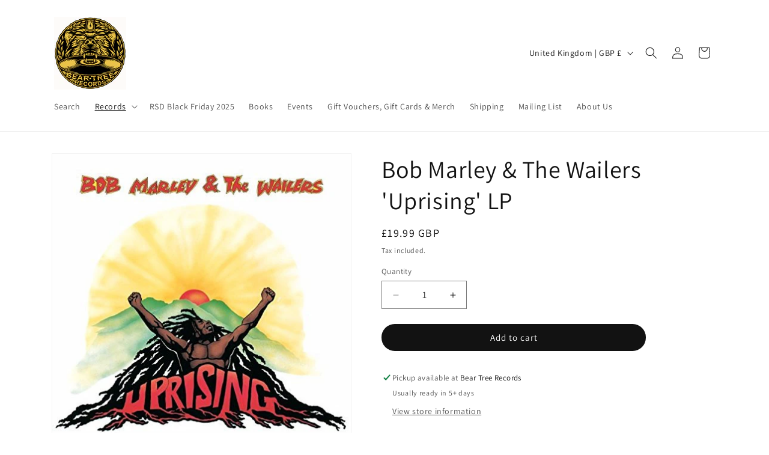

--- FILE ---
content_type: text/javascript
request_url: https://limits.minmaxify.com/seven-steps-music.myshopify.com?v=139a&r=20251128192540
body_size: 21363
content:
!function(e){if(!e.minMaxify&&-1==location.href.indexOf("checkout.shopify")){var i=e.minMaxifyContext||{},a=e.minMaxify={shop:"seven-steps-music.myshopify.com",cart:null,cartLoadTryCount:0,customer:i.customer,feedback:function(e){if(0!=n.search(/\/(account|password|checkouts|cache|pages|\d+\/)/)){var i=new XMLHttpRequest;i.open("POST","https://app.minmaxify.com/report"),i.send(location.protocol+"//"+a.shop+n+"\n"+e)}},guarded:function(e,i){return function(){try{var n=i&&i.apply(this,arguments),t=e.apply(this,arguments);return i?t||n:t}catch(e){console.error(e);var r=e.toString();-1==r.indexOf("Maximum call stack")&&a.feedback("ex\n"+(e.stack||"")+"\n"+r)}}}},n=e.location.pathname;a.guarded((function(){var i,t,r,m,d,s=e.jQuery,o=e.document,h={btnCheckout:"[name=checkout],[href='/checkout'],[type=submit][value=Checkout],[onclick='window.location\\=\\'\\/checkout\\''],form[action='/checkout'] [type=submit],.checkout_button,form[action='/cart'] [type=submit].button-cart-custom,.btn-checkout,.checkout-btn,.button-checkout,.rebuy-cart__checkout-button,.gokwik-checkout,.tdf_btn_ck",lblCheckout:"[name=checkout]",btnCartQtyAdjust:".cart-item-decrease,.cart-item-increase,.js--qty-adjuster,.js-qty__adjust,.minmaxify-quantity-button,.numberUpDown > *,.cart-item button.adjust,.cart-wrapper .quantity-selector__button,.cart .product-qty > .items,.cart__row [type=button],.cart-item-quantity button.adjust,.cart_items .js-change-quantity,.ajaxcart__qty-adjust,.cart-table-quantity button",divCheckout:".additional-checkout-buttons,.dynamic-checkout__content,.cart__additional_checkout,.additional_checkout_buttons,.paypal-button-context-iframe,.additional-checkout-button--apple-pay,.additional-checkout-button--google-pay",divDynaCheckout:"div.shopify-payment-button,.shopify-payment-button > div,#gokwik-buy-now",fldMin:"",fldQty:"input[name=quantity]",fldCartQty:"input[name^='updates['],.cart__qty-input,[data-cart-item-quantity]",btnCartDrawer:"a[href='/cart'],.js-drawer-open-right",btnUpdate:"[type=submit][name=update],.cart .btn-update"},l=0,x={name:""},u=2e4,c={NOT_VALID_MSG:"Order not valid",CART_UPDATE_MSG:"Cart needs to be updated",CART_AUTO_UPDATE:"Quantities have been changed, press OK to validate the cart.",CART_UPDATE_MSG2:'Cart contents have changed, you must click "Update cart" before proceeding.',VERIFYING_MSG:"Verifying",VERIFYING_EXPANDED:"Please wait while we verify your cart.",PREVENT_CART_UPD_MSG:"\n\n"},f="/";function p(){return(new Date).getTime()}Object.assign;function b(e,i){try{setTimeout(e,i||0)}catch(a){i||e()}}function L(e){return e?"string"==typeof e?o.querySelectorAll(e):e.nodeType?[e]:e:[]}function y(e,i){var a,n=L(e);if(n&&i)for(a=0;a<n.length;++a)i(n[a]);return n}function g(e,i){var a=e&&o.querySelector(e);if(a)return i?"string"==typeof i?a[i]:i(a):a}function P(e,i){if(s)return s(e).trigger(i);y(e,(function(e){e[i]()}))}function T(e,i,a){try{if(s)return s(e).on(i,a)}catch(e){}y(e,(function(e){e.addEventListener(i,a)}))}function v(e,i){try{var a=o.createElement("template");a.innerHTML=e;var n=a.content.childNodes;if(n){if(!i)return n[0];for(;n.length;)i.appendChild(n[0]);return 1}}catch(e){console.error(e)}}function S(e){var i=e.target;try{return(i.closest||i.matches).bind(i)}catch(e){}}function M(){}a.showMessage=function(e){if(N())return(a.closePopup||M)(),!0;var i=O.messages||O.getMessages();if(++l,e&&(a.prevented=p()),!a.showPopup||!a.showPopup(i[0],i.slice(1))){for(var n="",t=0;t<i.length;++t)n+=i[t]+"\n";alert(n),r&&P(h.btnUpdate,"click")}return e&&(e.stopImmediatePropagation&&e.stopImmediatePropagation(),e.stopPropagation&&e.stopPropagation(),e.preventDefault&&e.preventDefault()),!1};var k="top: 0; left: 0; width: 100%; height: 100%; position: fixed;",E=".minmaxify-p-bg {"+k+" z-index: 2147483641; overflow: hidden; background: #0B0B0BCC; opacity: 0.2;} .minmaxify-p-bg.minmaxify-a {transition: opacity 0.15s ease-out; opacity: 1; display: block;} .minmaxify-p-wrap {"+k+' display: table; z-index: 2147483642; outline: none !important; pointer-events: none;} .minmaxify-p-wrap > div {display: table-cell; vertical-align: middle;} .minmaxify-dlg {padding:0px; margin:auto; border: 0px;} .minmaxify-dlg::backdrop {background:#0B0B0BBB;} .minmaxify-p {opacity: .5; color: black; background-color: white; padding: 18px; max-width: 500px; margin: 18px auto; width: calc(100% - 36px); pointer-events: auto; border: solid white 1px; overflow: auto; max-height: 95vh;} dialog > .minmaxify-p {margin:auto; width:100%;} .minmaxify-p.minmaxify-a {opacity: 1; transition: all 0.25s ease-in; border-width: 0px;} .minmaxify-ok {display: inline-block; padding: 8px 20px; margin: 0; line-height: 1.42; text-decoration: none; text-align: center; vertical-align: middle; white-space: nowrap; border: 1px solid transparent; border-radius: 2px; font-family: "Montserrat","Helvetica Neue",sans-serif; font-weight: 400;font-size: 14px;text-transform: uppercase;transition:background-color 0.2s ease-out;background-color: #528ec1; color: white; min-width: unset;} .minmaxify-ok:after {content: "OK";} .minmaxify-close {font-style: normal; font-size: 28px; font-family: monospace; overflow: visible; background: transparent; border: 0; appearance: none; display: block; outline: none; padding: 0px; box-shadow: none; margin: -10px -5px 0 0; opacity: .65;} .minmaxify-p button {user-select: none; cursor: pointer; float:right; width: unset;} .minmaxify-close:hover, .minmaxify-close:focus {opacity: 1;} .minmaxify-p ul {padding-left: 2rem; margin-bottom: 2rem;}';function A(e){if(c.locales){var i=(c.locales[a.locale]||{})[e];if(void 0!==i)return i}return c[e]}var C,I={messages:[A("VERIFYING_EXPANDED")],equalTo:function(e){return this===e}},O=I;function w(e){return i?i.getItemLimits(a,e):{}}function R(){return i}function N(){return O.isOk&&!r&&R()||"force"==O.isOk||t}function _(){location.pathname!=n&&(n=location.pathname);try{if(R()&&!t){!function(){var e=a.cart&&a.cart.items;if(!e)return;y(h.fldCartQty,(function(i){for(var a=0;a<e.length;++a){var n=e[a],t=i.dataset;if(n.key==t.lineId||i.id&&-1!=i.id.search(new RegExp("updates(_large)?_"+n.id,"i"))||(t.cartLine||t.index)==a+1){var r=w(n);r.min>1&&!r.combine&&(i.min=r.min),r.max&&(i.max=r.max),r.multiple&&!r.combine&&(i.step=r.multiple);break}}}))}(),y(h.divDynaCheckout,(function(e){e.style.display="none"}));var i=function(i){var a,t;if(!a){if(!t)try{t=decodeURIComponent(n||location.href||"")}catch(e){t=""}if(!((t=t.split("/")).length>2&&"products"==t[t.length-2]))return;a=t[t.length-1]}var r=(e.ShopifyAnalytics||{}).meta||{},m={handle:a,sku:""},d=r.product,s=r.selectedVariantId;if(!d){var o=g("#ProductJson-product-template");if(o)try{d=o._product||JSON.parse(o.dataset.product||o.textContent)}catch(e){}}if(d){m.product_description=d.description,m.product_type=d.type,m.vendor=d.vendor,m.price=d.price,m.product_title=d.title,m.product_id=d.id;var h=d.variants||[],l=h.length;if(s||1==l)for(var x=0;x<l;++x){var u=h[x];if(1==l||u.id==s){m.variant_title=u.public_title,m.sku=u.sku,m.grams=u.weight,m.price=u.price||d.price,m.variant_id=u.id,m.name=u.name,m.product_title||(m.product_title=u.name);break}}}return m}();if(i){var r=g(h.fldQty);!function(i,a){function n(e,i){if(arguments.length<2)return a.getAttribute(e);null==i?a.removeAttribute(e):a.setAttribute(e,i)}var t=i.max||void 0,r=i.multiple,m=i.min;if((e.minmaxifyDisplayProductLimit||M)(i),a){var d=n("mm-max"),s=n("mm-step"),o=n("mm-min"),h=parseInt(a.max),l=parseInt(a.step),x=parseInt(a.min);stockMax=parseInt(n("mm-stock-max")),val=parseInt(a.value),(m!=o||m>x)&&((o?val==o||val==x:!val||val<m)&&(a.value=m),!i.combine&&m>1?n("min",m):o&&n("min",1),n("mm-min",m)),isNaN(stockMax)&&!d&&(stockMax=parseInt(n("data-max-quantity")||n("max")),n("mm-stock-max",stockMax)),!isNaN(stockMax)&&t&&t>stockMax&&(t=stockMax),(t!=d||isNaN(h)||h>t)&&(t?n("max",t):d&&n("max",null),n("mm-max",t)),(r!=s||r>1&&l!=r)&&(i.combine?s&&n("step",null):n("step",r),n("mm-step",r))}}(w(i),r)}}}catch(e){console.error(e)}return D(),B(),!0}function D(e,i,a){y(h.lblCheckout,(function(n){var t=null===e?n.minMaxifySavedLabel:e;n.minMaxifySavedLabel||(n.minMaxifySavedLabel=n.value||(n.innerText||n.textContent||"").trim()),void 0!==t&&(n.value=t,n.textContent&&!n.childElementCount&&(n.textContent=t));var r=n.classList;r&&i&&r.add(i),r&&a&&r.remove(a)}))}function G(e){"start"==e?(D(A("VERIFYING_MSG"),"btn--loading"),m||(m=p(),u&&b((function(){m&&p()-m>=u&&(W()&&a.feedback("sv"),O={isOk:"force"},G("stop"))}),u))):"stop"==e?(D(O.isOk?null:A("NOT_VALID_MSG"),0,"btn--loading"),m=0,(a.popupShown||M)()&&b(a.showMessage)):"changed"==e&&D(A("CART_UPDATE_MSG")),B()}function B(){y(h.divCheckout,(function(e){var i=e.style;N()?e.mm_hidden&&(i.display=e.mm_hidden,e.mm_hidden=!1):"none"!=i.display&&(e.mm_hidden=i.display||"block",i.display="none")})),(e.minmaxifyDisplayCartLimits||M)(!t&&O,r)}function H(e){var i=S(e);if(i){if(i(h.btnCheckout))return a.showMessage(e);i(h.btnCartQtyAdjust)&&a.onChange(e)}}function F(n){null==a.cart&&(a.cart=(e.Shopify||{}).cart||null);var t=a.cart&&a.cart.item_count&&(n||!l&&W());(_()||t||n)&&(R()&&a.cart?(O=i.validateCart(a),G("stop"),t&&(C&&!O.isOk&&!O.equalTo(C)&&o.body?a.showMessage():!l&&W()&&b(a.showMessage,100)),C=O):(O=I,G("start"),a.cart||K()))}function W(){let e=n.length-5;return e<4&&n.indexOf("/cart")==e}function U(e,i,n,t){if(i&&"function"==typeof i.search&&4==e.readyState&&"blob"!=e.responseType){var m,d;try{if(200!=e.status)"POST"==n&&-1!=i.search(/\/cart(\/update|\/change|\/clear|\.js)/)&&(422==e.status?K():r&&(r=!1,F()));else{if("GET"==n&&-1!=i.search(/\/cart($|\.js|\.json|\?view=)/)&&-1==i.search(/\d\d\d/))return;var s=(m=e.response||e.responseText||"").indexOf&&m.indexOf("{")||0;-1!=i.search(/\/cart(\/update|\/change|\/clear|\.js)/)||"/cart"==i&&0==s?(-1!=i.indexOf("callback=")&&m.substring&&(m=m.substring(s,m.length-1)),d=a.handleCartUpdate(m,-1!=i.indexOf("cart.js")?"get":"update",t)):-1!=i.indexOf("/cart/add")?d=a.handleCartUpdate(m,"add",t):"GET"!=n||W()&&"/cart"!=i||(F(),d=1)}}catch(e){if(!m||0==e.toString().indexOf("SyntaxError"))return;console.error(e),a.feedback("ex\n"+(e.stack||"")+"\n"+e.toString()+"\n"+i)}d&&V()}}function V(){for(var e=500;e<=2e3;e+=500)b(_,e)}function K(){var e=new XMLHttpRequest,i=f+"cart.js?_="+p();e.open("GET",i),e.mmUrl=null,e.onreadystatechange=function(){U(e,i)},e.send(),b((function(){null==a.cart&&a.cartLoadTryCount++<60&&K()}),5e3+500*a.cartLoadTryCount)}a.getLimitsFor=w,a.checkLimits=N,a.onChange=a.guarded((function(){G("changed"),r=!0,O=W()&&g(h.btnUpdate)?{messages:[A("CART_AUTO_UPDATE")]}:{messages:[A("CART_UPDATE_MSG2")]},B()})),e.getLimits=F,e.mmIsEnabled=N,a.handleCartUpdate=function(e,i,n){"string"==typeof e&&(e=JSON.parse(e));var t="get"==i&&JSON.stringify(e);if("get"!=i||d!=t){if("update"==i)a.cart=e;else if("add"!=i){if(n&&!e.item_count&&a.cart)return;a.cart=e}else{var m=e.items||[e];e=a.cart;for(var s=0;s<m.length;++s){var o=m[s];e&&e.items||(e=a.cart={total_price:0,total_weight:0,items:[],item_count:0}),e.total_price+=o.line_price,e.total_weight+=o.grams*o.quantity,e.item_count+=o.quantity;for(var h=0;h<e.items.length;++h){var l=e.items[h];if(l.id==o.id){e.total_price-=l.line_price,e.total_weight-=l.grams*l.quantity,e.item_count-=l.quantity,e.items[h]=o,o=0;break}}o&&e.items.unshift(o)}e.items=e.items.filter((function(e){return e.quantity>0})),t=JSON.stringify(e)}return d=t,r=!1,F(!0),1}if(!O.isOk)return _(),1};var Y,J=e.XMLHttpRequest.prototype,q=J.open,z=J.send;function j(){s||(s=e.jQuery);var i=e.Shopify||{},n=i.shop||location.host;if(x=i.theme||x,t=!1,n==a.shop){var m;a.locale=i.locale,_(),function(e,i,n,t){y(e,(function(e){if(!e["mmBound_"+i]){e["mmBound_"+i]=!0;var r=e["on"+i];r&&t?e["on"+i]=a.guarded((function(e){!1!==n()?r.apply(this,arguments):e.preventDefault()})):T(e,i,a.guarded(n))}}))}(h.btnCartDrawer,"click",V),a.showPopup||v('<style type="text/css" minmaxify>'+E+"</style>",o.head)&&(a.showPopup=function(e,i){for(var n='<button title="Close (Esc)" type="button" class="minmaxify-close" aria-label="Close">&times;</button>'+e.replace(new RegExp("\n","g"),"<br/>")+"<ul>",t=0;t<i.length;++t){var r=i[t];r&&(n+="<li>"+r+"</li>")}n+='</ul><div><button class="minmaxify-ok"></button><div style="display:table;clear:both;"></div></div>';var d=g("div.minmaxify-p");if(d)d.innerHTML=n,m&&!m.open&&m.showModal();else{var s=o.body;(m=o.createElement("dialog")).showModal?(m.className="minmaxify-dlg",m.innerHTML="<div class='minmaxify-p minmaxify-a'>"+n+"</div>",s.appendChild(m),m.showModal(),T(m,"click",(function(e){var i=S(e);i&&!i(".minmaxify-p")&&a.closePopup()}))):(m=0,s.insertBefore(v("<div class='minmaxify-p-bg'></div>"),s.firstChild),s.insertBefore(v("<div class='minmaxify-p-wrap'><div><div role='dialog' aria-modal='true' aria-live='assertive' tabindex='1' class='minmaxify-p'>"+n+"</div></div></div>"),s.firstChild),b(y.bind(a,".minmaxify-p-bg, .minmaxify-p",(function(e){e.classList.add("minmaxify-a")}))))}return T(".minmaxify-ok","click",(function(){a.closePopup(1)})),T(".minmaxify-close, .minmaxify-p-bg","click",(function(){a.closePopup()})),1},a.closePopup=function(e){m?m.close():y(".minmaxify-p-wrap, .minmaxify-p-bg",(function(e){e.parentNode.removeChild(e)})),r&&e&&P(h.btnUpdate,"click")},a.popupShown=function(){return m?m.open:L("div.minmaxify-p").length},o.addEventListener("keyup",(function(e){27===e.keyCode&&a.closePopup()}))),Q();var d=document.getElementsByTagName("script");for(let e=0;e<d.length;++e){var l=d[e];l.src&&-1!=l.src.indexOf("trekkie.storefront")&&!l.minMaxify&&(l.minMaxify=1,l.addEventListener("load",Q))}}else t=!0}function Q(){var i=e.trekkie||(e.ShopifyAnalytics||{}).lib||{},n=i.track;n&&!n.minMaxify&&(i.track=function(e){return"Viewed Product Variant"==e&&b(_),n.apply(this,arguments)},i.track.minMaxify=1,i.ready&&(i.ready=a.guarded(F,i.ready)));var t=e.subscribe;"function"!=typeof t||t.mm_quTracked||(t.mm_quTracked=1,t("quantity-update",a.guarded(_)))}a.initCartValidator=a.guarded((function(e){i||(i=e,t||F(!0))})),J.open=function(e,i,a,n,t){return this.mmMethod=e,this.mmUrl=i,q.apply(this,arguments)},J.send=function(e){var i=this;return i.addEventListener?i.addEventListener("readystatechange",(function(e){U(i,i.mmUrl,i.mmMethod)})):i.onreadystatechange=a.guarded((function(){U(i,i.mmUrl)}),i.onreadystatechange),z.apply(i,arguments)},(Y=e.fetch)&&!Y.minMaxify&&(e.fetch=function(e,i){var n,t=(i||e||{}).method||"GET";return n=Y.apply(this,arguments),-1!=(e=((e||{}).url||e||"").toString()).search(/\/cart(\/|\.js)/)&&(n=n.then((function(i){try{var n=a.guarded((function(a){i.readyState=4,i.responseText=a,U(i,e,t,!0)}));i.ok?i.clone().text().then(n):n()}catch(e){}return i}))),n},e.fetch.minMaxify=1),["mousedown","touchstart","touchend","click"].forEach((function(i){e.addEventListener(i,a.guarded(H),{capture:!0,passive:!1})})),e.addEventListener("keydown",(function(e){var i=e.key,n=S(e);n&&n(h.fldCartQty)&&(i>=0&&i<=9||-1!=["Delete","Backspace"].indexOf(i))&&a.onChange(e)})),e.addEventListener("change",a.guarded((function(e){var i=S(e);i&&i(h.fldCartQty)&&a.onChange(e)}))),o.addEventListener("DOMContentLoaded",a.guarded((function(){j(),t||(W()&&b(F),(e.booster||e.BoosterApps)&&s&&s.fn.ajaxSuccess&&s(o).ajaxSuccess((function(e,i,a){a&&U(i,a.url,a.type)})))}))),j()}))()}}(window),function(){function e(e,i,a,n){this.cart=i||{},this.opt=e,this.customer=a,this.messages=[],this.locale=n&&n.toLowerCase()}e.prototype={recalculate:function(e){this.isOk=!0,this.messages=!e&&[],this.isApplicable()&&(this._calcWeights(),this.addMsg("INTRO_MSG"),this._doSubtotal(),this._doItems(),this._doQtyTotals(),this._doWeight())},getMessages:function(){return this.messages||this.recalculate(),this.messages},isApplicable:function(){var e=this.cart._subtotal=Number(this.cart.total_price||0)/100,i=this.opt.overridesubtotal;if(!(i>0&&e>i)){for(var a=0,n=this.cart.items||[],t=0;t<n.length;t++)a+=Number(n[t].quantity);return this.cart._totalQuantity=a,1}},addMsg:function(e,i){if(!this.messages)return;const a=this.opt.messages;var n=a[e];if(a.locales&&this.locale){var t=(a.locales[this.locale]||{})[e];void 0!==t&&(n=t)}n&&(n=this._fmtMsg(unescape(n),i)),this.messages.push(n)},equalTo:function(e){if(this.isOk!==e.isOk)return!1;var i=this.getMessages(),a=e.messages||e.getMessages&&e.getMessages()||[];if(i.length!=a.length)return!1;for(var n=0;n<i.length;++n)if(i[n]!==a[n])return!1;return!0},_calcWeights:function(){this.weightUnit=this.opt.weightUnit||"g";var e=i[this.weightUnit]||1,a=this.cart.items;if(a)for(var n=0;n<a.length;n++){var t=a[n];t._weight=Math.round(Number(t.grams||0)*e*t.quantity*100)/100}this.cart._totalWeight=Math.round(Number(this.cart.total_weight||0)*e*100)/100},_doSubtotal:function(){var e=this.cart._subtotal,i=this.opt.minorder,a=this.opt.maxorder;e<i&&(this.addMsg("MIN_SUBTOTAL_MSG"),this.isOk=!1),a>0&&e>a&&(this.addMsg("MAX_SUBTOTAL_MSG"),this.isOk=!1)},_doWeight:function(){var e=this.cart._totalWeight,i=this.opt.weightmin,a=this.opt.weightmax;e<i&&(this.addMsg("MIN_WEIGHT_MSG"),this.isOk=!1),a>0&&e>a&&(this.addMsg("MAX_WEIGHT_MSG"),this.isOk=!1)},checkGenericLimit:function(e,i,a){if(!(e.quantity<i.min&&(this.addGenericError("MIN",e,i,a),a)||i.max&&e.quantity>i.max&&(this.addGenericError("MAX",e,i,a),a)||i.multiple>1&&e.quantity%i.multiple>0&&(this.addGenericError("MULT",e,i,a),a))){var n=e.line_price/100;void 0!==i.minAmt&&n<i.minAmt&&(this.addGenericError("MIN_SUBTOTAL",e,i,a),a)||i.maxAmt&&n>i.maxAmt&&this.addGenericError("MAX_SUBTOTAL",e,i,a)}},addGenericError:function(e,i,a,n){var t={item:i};n?(e="PROD_"+e+"_MSG",t.itemLimit=a,t.refItem=n):(e="GROUP_"+e+"_MSG",t.groupLimit=a),this.addMsg(e,t),this.isOk=!1},_buildLimitMaps:function(){var e=this.opt,i=e.items||[];e.bySKU={},e.byId={},e.byHandle={};for(var a=0;a<i.length;++a){var n=i[a];n.sku?e.bySKU[n.sku]=n:(n.h&&(e.byHandle[n.h]=n),n.id&&(e.byId[n.id]=n))}},_doItems:function(){var e,i=this.cart.items||[],a={},n={},t=this.opt;t.byHandle||this._buildLimitMaps(),(t.itemmin||t.itemmax||t.itemmult)&&(e={min:t.itemmin,max:t.itemmax,multiple:t.itemmult});for(var r=0;r<i.length;r++){var m=i[r],d=this.getCartItemKey(m),s=a[d],o=n[m.handle];s?(s.quantity+=m.quantity,s.line_price+=m.line_price,s._weight+=m._weight):s=a[d]={ref:m,quantity:m.quantity,line_price:m.line_price,grams:m.grams,_weight:m._weight,limit:this._getIndividualItemLimit(m)},o?(o.quantity+=m.quantity,o.line_price+=m.line_price,o._weight+=m._weight):o=n[m.handle]={ref:m,quantity:m.quantity,line_price:m.line_price,grams:m.grams,_weight:m._weight},o.limit&&o.limit.combine||(o.limit=s.limit)}for(var h in a){if(m=a[h])((l=m.limit||m.limitRule)?!l.combine:e)&&this.checkGenericLimit(m,l||e,m.ref)}for(var h in n){var l;if(m=n[h])(l=m.limit||m.limitRule)&&l.combine&&this.checkGenericLimit(m,l,m.ref)}},getCartItemKey:function(e){var i=e.handle;return i+=e.sku||e.variant_id},getCartItemIds:function(e){var i={handle:e.handle||"",product_id:e.product_id,sku:e.sku},a=i.handle.indexOf(" ");return a>0&&(i.sku=i.handle.substring(a+1),i.handle=i.handle.substring(0,a)),i},_getIndividualItemLimit:function(e){var i=this.opt,a=this.getCartItemIds(e);return i.bySKU[a.sku]||i.byId[a.product_id]||i.byHandle[a.handle]},getItemLimit:function(e){var i=this.opt;if(!i)return{};void 0===i.byHandle&&this._buildLimitMaps();var a=this._getIndividualItemLimit(e);return a||(a={min:i.itemmin,max:i.itemmax,multiple:i.itemmult}),a},calcItemLimit:function(e){var i=this.getItemLimit(e);(i={max:i.max||0,multiple:i.multiple||1,min:i.min,combine:i.combine}).min||(i.min=i.multiple);var a=this.opt.maxtotalitems||0;return(!i.max||a&&a<i.max)&&(i.max=a),i},_doQtyTotals:function(){var e=this.opt.maxtotalitems,i=this.opt.mintotalitems,a=this.opt.multtotalitems,n=this.cart._totalQuantity;0!=e&&n>e&&(this.addMsg("TOTAL_ITEMS_MAX_MSG"),this.isOk=!1),n<i&&(this.addMsg("TOTAL_ITEMS_MIN_MSG"),this.isOk=!1),a>1&&n%a>0&&(this.addMsg("TOTAL_ITEMS_MULT_MSG"),this.isOk=!1)},_fmtMsg:function(e,i){var a,n,t,r=this;return e.replace(/\{\{\s*(.*?)\s*\}\}/g,(function(e,m){try{a||(a=r._getContextMsgVariables(i)||{});var d=a[m];return void 0!==d?d:n||(n=a,r._setGeneralMsgVariables(n),void 0===(d=n[m]))?(t||(t=r._makeEvalFunc(a)),t(m)):d}catch(e){return'"'+e.message+'"'}}))},formatMoney:function(e){var i=this.opt.moneyFormat;if(void 0!==i){try{e=e.toLocaleString()}catch(e){}i&&(e=i.replace(/{{\s*amount[a-z_]*\s*}}/,e))}return e},_getContextMsgVariables(e){if(e){var i,a;if(e.itemLimit){var n=e.item,t=e.refItem||n,r=e.itemLimit;i={item:t,ProductQuantity:n.quantity,ProductName:r.combine&&unescape(t.product_title||r.name)||t.title,GroupTitle:r.title,ProductMinQuantity:r.min,ProductMaxQuantity:r.max,ProductQuantityMultiple:r.multiple},a=[["ProductAmount",Number(n.line_price)/100],["ProductMinAmount",r.minAmt],["ProductMaxAmount",r.maxAmt]]}if(e.groupLimit){n=e.item,t=e.refItem||n,r=e.groupLimit;i={item:t,GroupQuantity:n.quantity,GroupTitle:r.title,GroupMinQuantity:r.min,GroupMaxQuantity:r.max,GroupQuantityMultiple:r.multiple},a=[["GroupAmount",Number(n.line_price)/100],["GroupMinAmount",r.minAmt],["GroupMaxAmount",r.maxAmt]]}if(i){for(var m=0;m<a.length;m++){const e=a[m];isNaN(e[1])||Object.defineProperty(i,e[0],{get:this.formatMoney.bind(this,e[1])})}return i}}},_setGeneralMsgVariables:function(e){var i=this.cart,a=this.opt;e.CartWeight=i._totalWeight,e.CartMinWeight=a.weightmin,e.CartMaxWeight=a.weightmax,e.WeightUnit=this.weightUnit,e.CartQuantity=i._totalQuantity,e.CartMinQuantity=a.mintotalitems,e.CartMaxQuantity=a.maxtotalitems,e.CartQuantityMultiple=a.multtotalitems;for(var n=[["CartAmount",i._subtotal],["CartMinAmount",a.minorder],["CartMaxAmount",a.maxorder]],t=0;t<n.length;t++){const i=n[t];isNaN(i[1])||Object.defineProperty(e,i[0],{get:this.formatMoney.bind(this,i[1])})}},_makeEvalFunc:function(e){return new Function("_expr","with(this) return eval(_expr)").bind(e)}};var i={g:1,kg:.001,lb:.00220462,oz:.03527396},a={messages:{INTRO_MSG:"Cannot place order, conditions not met: \n\n",PROD_MIN_MSG:"{{ProductName}}: Must have at least {{ProductMinQuantity}} of this item.",PROD_MAX_MSG:"{{ProductName}}: Must have at most {{ProductMaxQuantity}} of this item.",PROD_MULT_MSG:"{{ProductName}}: Quantity must be a multiple of {{ProductQuantityMultiple}}."},items:[{sku:"0075678594281",min:1,max:1},{sku:"0075678594564",min:1,max:1},{sku:"0075678594571",min:1,max:1},{sku:"0085365227255",min:1,max:1},{sku:"4AD0794SE",min:1,max:1},{sku:"6558220",min:1,max:1},{sku:"6PMCOURTEENERSTICKETONLY",min:1,max:1},{sku:"6PMINHALERTICKET",min:1,max:1},{sku:"AKR130LP-Dinked",min:1,max:1},{sku:"BEARTREEMYSTERYBOX",min:1,max:1},{sku:"BEPARTYTICKETONLY",min:1,max:1},{sku:"BUGGTICKET",min:1,max:1},{sku:"COURTEENERS9PMTICKETONLY",min:1,max:1},{sku:"EMICD2126XX",min:1,max:4},{sku:"EMIV212",min:1,max:4},{sku:"EMIVX2126",min:1,max:4},{sku:"FDCLISPARTYTIXONLY",min:1,max:1},{sku:"FRANKWR24TICKET",min:1,max:1},{sku:"FW001CD",min:1,max:1},{sku:"FW001IN",min:1,max:1},{sku:"GEESEDINKED",min:1,max:1},{sku:"GOATGIRLTICKET",min:1,max:1},{sku:"INHALER9PMTICKETONLY",min:1,max:1},{sku:"JBUGG2025TICKET",min:1,max:1},{sku:"KOOKSTICKET",min:1,max:1},{sku:"LWTICKETONLY",min:1,max:1},{sku:"M9482UKDINK",min:1,max:1},{sku:"MYSTERINES2024TICKET",min:1,max:1},{sku:"NOM009",min:1,max:1},{sku:"OFMONSTERSTICKETONLY",min:1,max:1},{sku:"PALAYETICKET",min:1,max:1},{sku:"PAULHEATONEARLYTIXONLY",min:1,max:1},{sku:"PAULHEATONLATETIXONLY",min:1,max:1},{sku:"RNMV1078",min:1,max:1},{sku:"RUG1457",min:1,max:1},{sku:"SHERLOCKS25TICKETONLY",min:1,max:1},{sku:"SIGEND-HVNLP225C",min:1,max:1},{sku:"SIGNEDBELLA1622VX",min:1,max:1},{sku:"SIGNEDWETLEGFAMPHOTOLP",min:1,max:1},{sku:"TESTTICKET",min:1,max:1},{sku:"TMR1000",min:1,max:1},{sku:"WETLEG25TICKET",min:1,max:1},{sku:"WOMBATSTICKETONLY",min:1,max:1},{sku:"XL1517S",min:1,max:1},{sku:"XL1517S",min:1,max:1},{sku:"ZEN314ESIGNED",min:1,max:1},{id:6870976987304,h:"richard-hawley-further-lp-signed",name:"(*SIGNED*) Richard Hawley 'Further' LP (1 PER PERSON)",min:1,max:1},{id:8587300176040,h:"signed-richard-hawley-in-this-city-they-call-you-love-lp",name:"(*SIGNED*) Richard Hawley 'In This City They Call You Love' LP (1 PER PERSON)",min:1,max:1},{id:2021382684738,h:"richard-hawley-ladys-bridge-lp",name:"(*SIGNED*) Richard Hawley 'Lady's Bridge' LP (1 PER PERSON)",min:1,max:1},{id:8112095428776,h:"signed-richard-hawley-late-night-final-lp",name:"(*SIGNED*) Richard Hawley 'Late Night Final' LP (1 PER PERSON)",min:1,max:1},{id:8587292246184,h:"richard-hawley-live-at-halifax-piece-hall-2021-signed",name:"(*SIGNED*) Richard Hawley 'Live At Halifax Piece Hall 2021' (1 PER PERSON)",min:1,max:1},{id:8112094642344,h:"signed-richard-hawley-lowedges-lp",name:"(*SIGNED*) Richard Hawley 'Lowedges' LP (1 PER PERSON)",max:1,min:1},{id:8587290443944,h:"richard-hawley-now-then-the-very-best-of-2xlp-signed",name:"(*SIGNED*) Richard Hawley 'Now Then: The Very Best Of' 2xLP (1 PER PERSON)",min:1,max:1},{id:8112093724840,h:"signed-richard-hawley-richard-hawley-lp",name:"(*SIGNED*) Richard Hawley 'Richard Hawley' LP (1 PER PERSON)",max:1,min:1},{id:8587294212264,h:"signed-various-28-little-bangers-from-richard-hawleys-jukebox-cd-1-per-person",name:"(*SIGNED*) Various '28 Little Bangers From Richard Hawley's Jukebox' CD (1 PER PERSON)",min:1,max:1},{id:8275509674152,h:"rsd24-143",name:'(Dave Grohl, Charlie Benante & Scott Ian) G.B.I. - The Regulator 7"',min:1,max:1},{id:8275504234664,h:"rsd24-5",name:"86TVs - You Don't Have To Be Yourself 10\"",min:1,max:1},{id:0xdb81f128183,h:"rsd25-4",name:"a-ha - Hunting High and Low Ð The 1984 demos LP",min:1,max:1},{id:8275518914728,h:"rsd24-378",name:"Acetone - I've Enjoyed As Much Of This As I Can Satnd (Live NYC 1998) 2xLP",max:1,min:1},{id:8275504431272,h:"rsd24-10",name:'Air - Kelly Watch The Stars 12"',max:1,min:1},{id:0xdb81f150183,h:"rsd25-9",name:"Alberto Baldan Bembo - OST:Nuda per Satana OST LP",min:1,max:1},{id:0xdb81f158183,h:"rsd25-10",name:"Alessandroni E Il Suo Complesso - L'Ora Del Cocktail LP",min:1,max:1},{id:8275504529576,h:"rsd24-13",name:"Alison Goldfrapp - The Love Reinvention 2xLP",min:1,max:1},{id:8275504562344,h:"rsd24-14",name:"Amancio D'Silva - Reflections LP",min:1,max:1},{id:0xdb81f168183,h:"rsd25-12",name:'Anderson .Paak - Come Down - 7"',min:1,max:1},{id:8275504660648,h:"rsd24-16",name:'Anne Briggs - Anne Briggs LP + 7"',max:1,min:1},{id:0xdb81f170183,h:"rsd25-13",name:"Antony Szmierek - Service Station At The End Of The Universe LP",min:1,max:1},{id:8275504693416,h:"rsd24-17",name:'April March / Kelley Stoltz - April March Sings Kelley Stoltz 12"',min:1,max:1},{id:0xdb81f178183,h:"rsd25-14",name:"Archie Shepp and The Full Moon Ensemble - The Complete Live in Antibes 2XLP",min:1,max:1},{id:0xdb81f180183,h:"rsd25-15",name:"Archive - Show Me Heaven EP 10''",min:1,max:1},{id:8275504824488,h:"rsd24-20",name:"At The Drive-In - In/Casino/Out LP (*SLIGHTLY SPLIT SLEEVES*)",max:1,min:1},{id:8338151145640,h:"barclay-james-harvest-barclay-james-harvest-and-other-short-stories-lp",name:"Barclay James Harvest - Barclay James Harvest And Other Short Stories LP",min:1,max:1},{id:6547258081448,h:"bear-tree-records-12-mystery-box",name:'Bear Tree Records 12" / 10" Mystery Box'},{id:0xdb81f1a8183,h:"rsd25-20",name:"Belly - King (30th Anniversary Edition) LP",min:1,max:1},{id:0xd7f9ec88183,h:"rsdbf24-7",name:"Big Brother & The Holding Company - Live At The Grande Ballroom Detroit: March 2, 1968 LP",min:1,max:1},{id:0xd7f9ec90183,h:"rsdbf24-8",name:"Bill Evans - In Norway: The Kongsberg Concert 2xLP",min:1,max:1},{id:0xd7f9eca0183,h:"rsdbf24-10",name:"Billie Eilish - Hit Me Hard And Soft: Isolated Vocals LP",min:1,max:2},{id:0xdb81f1b8183,h:"rsd25-22",name:"Black Sabbath - The Eternal Idol LP",min:1,max:1},{id:0xdb81f1c0183,h:"rsd25-23",name:"Black Spiders - Volume 2 LP",min:1,max:1},{id:0xdb81f1e8183,h:"rsd25-27",name:"Blue Cheer - Junk LP",min:1,max:1},{id:0xdb81f1f0183,h:"rsd25-28",name:'Bluey - Burger Dog / Bluey Theme Tune (Burger Dog Version) 7" picture disc (RSD 2025) 7"',min:1,max:1},{id:0xd7f9ecb0183,h:"rsdbf24-12",name:'Bluey - Rug Island 7" Picture Disc',min:1,max:2},{id:0xdb81f1f8183,h:"rsd25-29",name:"Blur - The Magic Whip LP",min:1,max:1},{id:0xdb81f200183,h:"rsd25-30",name:"Bobby Charles - Rarities LP",min:1,max:1},{id:8275518947496,h:"rsd24-379",name:"Boogie Down Productions - Edutainment 2xLP",max:1,min:1},{id:0xdb81f220183,h:"rsd25-34",name:"Bun B - Return of the Trill 2XLP",min:1,max:1},{id:8275505873064,h:"rsd24-47",name:"Captain Beefheart & His Magic Band - The Spotlight Kid (Deluxe Edition) 2xLP",min:1,max:1},{id:0xdb81f230183,h:"rsd25-36",name:"Carla Thomas - Sweet Sweetheart LP",min:1,max:1},{id:8275518980264,h:"rsd24-380",name:"Casual - Fear Itself 2xLP",max:1,min:1},{id:0xdb81f250183,h:"rsd25-39",name:"Charles Mingus - In Argentina: The Buenos Aires Concerts 3xLP",min:1,max:1},{id:0xdb81f258183,h:"rsd25-40",name:"Charli XCX - Number One Angel LP",min:1,max:1},{id:0xdb81f280183,h:"rsd25-45",name:'Confidence Man - 4AM (LA LA LA) 12"',min:1,max:1},{id:0xdb81f288183,h:"rsd25-46",name:"Cop Shoot Cop - Consumer Revolt LP",min:1,max:1},{id:0xdb81f298183,h:"rsd25-48",name:"Cowboy Junkies - More Acoustic Junk LP",min:1,max:1},{id:0xdb81f2a8183,h:"rsd25-50",name:'Creation Rebel - Independent Man/ Creation Rebel 12"',min:1,max:1},{id:0xdb81f2e0183,h:"rsd25-56",name:"Dana Gillespie - Box of Surprises LP",min:1,max:1},{id:8275506593960,h:"rsd24-65",name:'Das Koolies - Das Koolies Remixed 12"',min:1,max:1},{id:0xdb81f2f8183,h:"rsd25-59",name:"Dave Clarke - Devils Advocate LP",min:1,max:1},{id:0xdb81f300183,h:"rsd25-60",name:"David Bowie - Ready, Set, Go! (Live, Riverside Studios '03) 2xLP",min:1,max:1},{id:0xdb81f318183,h:"rsd25-63",name:"David Sylvian - Camphor II 2xLP",min:1,max:1},{id:0xdb81f320183,h:"rsd25-64",name:"De La Soul - Bigger / Respect 2x7''",min:1,max:1},{id:8275506790568,h:"rsd24-71",name:"Dead By Sunrise - Out Of Ashes 2xLP",min:1,max:1},{id:8275519078568,h:"rsd24-381",name:"Dean & Britta - L'avventura 2xLP",min:1,max:1},{id:0xdb81f348183,h:"rsd25-69",name:"Deicide - Once Upon the Cross (Limited 30th Anniversary ÒAutobotsÓ Vinyl Edition) LP",min:1,max:1},{id:8275507085480,h:"rsd24-76",name:'Dexys x Dutch Uncles - Dance With Me 12"',min:1,max:1},{id:0xdb81f350183,h:"rsd25-70",name:"Dinosaur Jr - Guess I'll Crawl (Live In Santa Monica) 10\"",min:1,max:1},{id:0xdb81f358183,h:"rsd25-71",name:"Diplomats of Soul - Soul Spaces LP",min:1,max:1},{id:8275507151016,h:"rsd24-77",name:'DITZ X Heavy Lungs - DITZ X Heavy Lungs Live at The BBC 12"',min:1,max:1},{id:0xdb81f380183,h:"rsd25-76",name:"Dolores O'Riordan - No Baggage LP",min:1,max:1},{id:0xdb81f388183,h:"rsd25-77",name:"Don Cherry - Orient 2xLP",min:1,max:1},{id:0xd7f9ed18183,h:"rsdbf24-22",name:'Echo & The Bunnymen - Silver 12"',min:1,max:1},{id:0xd7f9ed20183,h:"rsdbf24-23",name:'Echo & The Bunnymen - The Killing Moon 12"',min:1,max:1},{id:8275507675304,h:"rsd24-91",name:"Elton John - Caribou 2xLP",min:1,max:1},{id:0xdb81f3d8183,h:"rsd25-86",name:"Elton John - Live from the Rainbow Theatre with Ray Cooper LP",min:1,max:1},{id:8275507806376,h:"rsd24-95",name:'English Teacher - Live At The Brudenell Social Club 12"',min:1,max:1},{id:8275508101288,h:"rsd24-102",name:'Everything But The Girl - At Maida Vale 12"',min:1,max:1},{id:0xdb81f410183,h:"rsd25-93",name:"Feet - CAN'T GET IN/CHANGING MY MIND AGAIN 7''",min:1,max:1},{id:8275508428968,h:"rsd24-111",name:'Field Music - Binding Time 12"',max:1,min:1},{id:0xdb81f428183,h:"rsd25-96",name:"Flying Lotus - Spirit Box LP",min:1,max:1},{id:0xdb81f430183,h:"rsd25-97",name:"Fo' Clips Eclipse - Just Be Thankful B/ W Can You Feel Me 7\"",min:1,max:1},{id:8275508658344,h:"rsd24-117",name:"Frank Turner - Girl From The Record Shop' // 'All Night Crew' 7\"",min:1,max:1},{id:0xdb81f438183,h:"rsd25-98",name:"Frank Turner - Positive Songs For Negative People (10th Anniversary Edition) 2xLP",min:1,max:1},{id:0xdb81f448183,h:"rsd25-99",name:'Frankie and the Witch Fingers - Live at KEXP 12"',min:1,max:1},{id:8275508756648,h:"rsd24-119",name:"Frankie and the Witch Fingers - Live at Levitation LP",min:1,max:1},{id:0xdcda61f8183,h:"freddie-gibbs-you-only-die-1nce-lp",name:"Freddie Gibbs - You Only Die 1nce LP",min:1,max:1},{id:0xdb81f450183,h:"rsd25-100",name:"Freddie Hubbard - On Fire: Live from the Blue Morocco 3xLP",min:1,max:1},{id:0xdb81f458183,h:"rsd25-101",name:"Free Nationals - Free Nationals (Instrumentals) 2xLP",min:1,max:1},{id:0xdb81f460183,h:"rsd25-102",name:'Fruit Bats / Ana•s Mitchell - As I Rise b/w Grace Cathedral Hill 7"',min:1,max:1},{id:8275508854952,h:"rsd24-122",name:"Future Sound of London - ISDN 2xCD",min:1,max:1},{id:8275508953256,h:"rsd24-123",name:"Future Sound of London - ISDN 2xLP",max:1,min:1},{id:0xd7f9ed30183,h:"rsdbf24-25",name:"Garbage - copy / paste LP",min:1,max:1},{id:0xdb81f480183,h:"rsd25-106",name:"Gazelle Twin - Shadow Dogs LP",min:1,max:1},{id:0xdb81f490183,h:"rsd25-108",name:"Geddy Lee - The Lost Demos LP",min:1,max:1},{id:8275509117096,h:"rsd24-128",name:'Gemma Cullingford - Komiza Project, The 12"',min:1,max:1},{id:8275509149864,h:"rsd24-129",name:"Gene Clark - No Other Sessions (50th Anniversary of No Other) 2xLP",min:1,max:1},{id:0xdb81f4a0183,h:"rsd25-110",name:"Gerry Mulligan and Thelonious Monk - Mulligan Meets Monk (Mono) LP",min:1,max:1},{id:0xdb81f4b8183,h:"rsd25-113",name:"Gloria Jones - Tainted Love / My Bad Boy's Comin' Home 7\"",min:1,max:1},{id:0xdb81f4b0183,h:"rsd25-112",name:"Gloria Jones - Vixen LP",min:1,max:1},{id:8275509412008,h:"rsd24-135",name:'Goat - The Gallows Pole: Original Score LP + 7"',min:1,max:1},{id:0xdb81f4c0183,h:"rsd25-114",name:"Goat & Graveyard - a ship of fools/light as a feather 7''",min:1,max:1},{id:0xdb81f4c8183,h:"rsd25-115",name:"Goblin - OST:L'altro Inferno/The other Hell LP",min:1,max:1},{id:0xdb81f4d0183,h:"rsd25-116",name:"Golden Dawn, The - Power Plant LP",min:1,max:1},{id:0xdb81f4d8183,h:"rsd25-117",name:"Golden Earring - The N.E.W.S. Sessions 2xLP",min:1,max:1},{id:0xdb81f4e0183,h:"rsd25-118",name:"Good Neighbours - Live at the Village Underground 1LP",min:1,max:1},{id:8275509510312,h:"rsd24-138",name:"Gorillaz - Cracker Island (Deluxe) 2xLP",min:1,max:1},{id:0xdb81f500183,h:"rsd25-122",name:"Grateful Dead - On A Porch - Vol 1 LP",min:1,max:1},{id:8275509772456,h:"rsd24-146",name:"Harmonia - Musik von Harmonia / anniversary edition 2xLP",min:1,max:1},{id:0xdb81f520183,h:"rsd25-126",name:"Harvey Mandel - The Snake LP",min:1,max:1},{id:8275509870760,h:"rsd24-148",name:"Held By Trees - Solace (Expanded Edition) 2xLP",min:1,max:1},{id:0xdb81f530183,h:"rsd25-128",name:"Hindu Love Gods - Hindu Love Gods LP",min:1,max:1},{id:0xdb81f540183,h:"rsd25-130",name:'House of Love - The House Of Love 12"',min:1,max:1},{id:0xdb81f548183,h:"rsd25-131",name:'Ian North / John Howard - All The Young Droids: Junk Shop Sampler 7"',min:1,max:1},{id:0xdb81f550183,h:"rsd25-132",name:"Ice - T - Power Rarities LP",min:1,max:1},{id:0xdb81f558183,h:"rsd25-133",name:"Idris Ackamoor, Rhodessa Jones, Danny Glover - ARTISTIC BEING 2xLP",min:1,max:1},{id:0xdb81f560183,h:"rsd25-134",name:'Indian Ocean - School Bell / Tree House 12"',min:1,max:1},{id:0xdb81f568183,h:"rsd25-135",name:'Isobel Campbell & Mark Lanegan - Keep Me In Mind Sweetheart 12" EP',min:1,max:1},{id:0xdd14dc28183,h:"jack-white-archbishop-harold-holmes-7",name:"Jack White 'Archbishop Harold Holmes' 7\"",min:1,max:1},{id:8275510263976,h:"rsd24-157",name:'Jane Weaver - Quantify / Deep Perelle 7"',min:1,max:1},{id:0xdb81f588183,h:"rsd25-139",name:'Jane Weaver - Univers (French Version/MEMORIALS Remix) 7"',min:1,max:1},{id:8275510427816,h:"rsd24-160",name:"Jeremy Gluck with Nikki Sudden & Rowland S Howard - I Knew Buffalo Bill LP",min:1,max:1},{id:0xd7f9ed70183,h:"rsdbf24-32",name:"Jimi Hendrix - Songs For Groovy Children: The Fillmore East Concerts LP",min:1,max:1},{id:8275510493352,h:"rsd24-162",name:"Joe Pesci - Little Joe Sure Can Sing! (Limited Clear with Orange Swirl Vinyl Edition) LP",min:1,max:1},{id:0xdb81f5c8183,h:"rsd25-147",name:"John & Yoko Ono/Plastic Ono Band with Elephant's Memory and Special Guests - Power To The People - Live at the One To One Concert, New York City, 1972 12\"",min:1,max:1},{id:0xdb81f5e8183,h:"rsd25-150",name:"John Williams - Harry Potter And The Chamber Of Secrets (OST) 2xLP",min:1,max:1},{id:0xd7f9ed90183,h:"rsdbf24-35",name:"Joni Mitchell - Hejira Demos LP",min:1,max:1},{id:8275510821032,h:"rsd24-171",name:"Jowe Head - The Other Side Of The Forest (Original Movie Sountrack) LP",min:1,max:1},{id:0xd7f9ed98183,h:"rsdbf24-36",name:'Jungle - Back on 74 12"',min:1,max:1},{id:8275510919336,h:"rsd24-173",name:'Kate Bush - Eat The Music 10"',min:1,max:1},{id:0xdb81f640183,h:"rsd25-161",name:"Kelela - In The Blue Light LP",min:1,max:1},{id:0xdb81f648183,h:"rsd25-162",name:"Kenny Dorham - Blue Bossa in the Bronx: Live from the Blue Morocco 2xLP",min:1,max:1},{id:8275511083176,h:"rsd24-177",name:"Kenny Dorham - This Is The Moment: Sings And Plays LP",min:1,max:1},{id:0xdb81f668183,h:"rsd25-165",name:"Kitty Winter Gipsy Nova - Feel It LP",min:1,max:1},{id:0xdb81f670183,h:"rsd25-166",name:"Klaus Doldinger & Giorgio Moroder - Never Ending Story OST LP",min:1,max:1},{id:0xd7f9edb0183,h:"rsdbf24-39",name:"Lamb Of God - Ashes Of The Wake (Live In Richmond, VA) 2xLP",min:1,max:1},{id:8345830031528,h:"laufey-a-night-at-the-symphony-2xlp",name:"Laufey - A Night At The Symphony 2xLP",min:1,max:1},{id:0xdb81f678183,h:"rsd25-167",name:"Laufey - A Night At The Symphony: Hollywood Bowl 2xLP",min:1,max:1},{id:0xdb81f680183,h:"rsd25-168",name:"Laura Nyro - Angel In The Dark LP",min:1,max:1},{id:8275511410856,h:"rsd24-186",name:"Leaf Hound - Grower Of Mushrooms LP",min:1,max:1},{id:0xdcec7120183,h:"liam-gallagher-acoustic-sessions-12",name:"Liam Gallagher - Acoustic Sessions LP",min:1,max:1},{id:0xdb81f6c8183,h:"rsd25-177",name:"Linda Waterfall - My Heart Sings LP",min:1},{id:0xdb81f6d0183,h:"rsd25-178",name:"Lisa Germano - Geek The Girl (30th Anniversary Special Edition) 2xLP",min:1},{id:0xdb81f6d8183,h:"rsd25-179",name:'Logic / Quentin Harris - Strictly Tuff Jam 12"',min:1},{id:0xdb81f6e0183,h:"rsd25-180",name:"Los Jaivas - Alturas de Macchu Picchu LP",min:1},{id:0xdb81f6f0183,h:"rsd25-181",name:"Lou Reed - Metal Machine Music 2xLP",min:1,max:1},{id:0xdb81f700183,h:"rsd25-183",name:'Magma - Slag tanz 12"',min:1,max:1},{id:0xdb81f708183,h:"rsd25-184",name:'Marianne Faithfull  - Burning Moonlight 12"',min:1,max:1},{id:0xd7f9edb8183,h:"rsdbf24-40",name:"Max Roach - Deeds, Not Words (Mono Edition) LP",min:1,max:1},{id:0xdb81f720183,h:"rsd25-187",name:'Mayhem - Live In Ski 12"',min:1,max:1},{id:0xdb81f728183,h:"rsd25-188",name:"Megan Thee Stallion - Traumazine 2xLP",min:1,max:1},{id:0xdb81f740183,h:"rsd25-190",name:'MEMORIALS - Another Waterslide / Memorial Bells 7"',min:1,max:1},{id:0xd7f9edc0183,h:"rsdbf24-41",name:"MF Doom - Operation Doomsday (25th Anniversary) 2xLP (IMPORT)",min:1,max:1},{id:0xd7f9edc8183,h:"rsdbf24-42",name:"MF Doom - Operation Doomsday (25th Anniversary) CD (IMPORT)",min:1,max:1},{id:0xdb81f748183,h:"rsd25-191",name:"Michael Chapman - Who's This Yorkshire Guy? (Live In Brighton, 2015) LP",min:1,max:1},{id:0xdb81f750183,h:"rsd25-192",name:'Michael Kiwanuka - Floating Parade 7"',min:1,max:1},{id:8275512557736,h:"rsd24-216",name:'Militarie Gun - Life Under The Sun 10"',min:1,max:1},{id:0xd7f9ede8183,h:"rsdbf24-45",name:"Modest Mouse - Baron Von Bullshit Rides Again LP",min:1,max:1},{id:0xdb81f770183,h:"rsd25-196",name:"Morbid Angel - Domination LP",min:1,max:1},{id:0xdb81f780183,h:"rsd25-197",name:'Morcheeba - WE LIVE AND DIE / PEACE OF ME 7"',min:1,max:1},{id:8275512656040,h:"rsd24-219",name:'Morrissey & Siouxsie - Interlude 12"',min:1,max:1},{id:8275512819880,h:"rsd24-223",name:"Mudhoney - Suck You Dry: The Reprise Years 5xLP",min:1,max:1},{id:0xdb81f7a0183,h:"rsd25-201",name:"My Ruin - Speak & Destroy 2xLP",min:1,max:1},{id:0xd7f9ee00183,h:"rsdbf24-48",name:"NAS - Illmatic: Remixes & Rarities LP",min:1,max:1},{id:0xdb81f7a8183,h:"rsd25-202",name:"National Health - National Health LP",min:1,max:1},{id:0xdb81f7c0183,h:"rsd25-205",name:"Neurotic Outsiders - Neurotic Outsiders 2xLP",min:1,max:1},{id:0xdb81f7c8183,h:"rsd25-206",name:"Nick Lowe & Los Straitjackets - Outdoor Safari LP",min:1,max:1},{id:0xd7f9ee08183,h:"rsdbf24-49",name:"Noah Kahan - Town Hall (Stick Season Collaborations) LP",min:1,max:1},{id:8345853690024,h:"noel-gallaghers-high-flying-birds-magic-secrets-2-7",name:"Noel Gallagher's High Flying Birds - Magic Secrets #2 7\"",min:1,max:1},{id:0xd7f9ee10183,h:"rsdbf24-50",name:"Olivia Rodrigo - GUTS (Spilled) 2xLP",min:1,max:1},{id:8275513409704,h:"rsd24-237",name:'Olivia Rodrigo / Noah Kahan - Stick Season / Lacy 7"',min:1,max:1},{id:0xdb81f7e8183,h:"rsd25-210",name:'Omar Apollo, Trent Reznor & Atticus Ross - Te Maldigo (From Queer) 7"',min:1,max:1},{id:0xdb81f810183,h:"rsd25-215",name:"Pale Saints - Slow Buildings (30th Anniversary Re:Masters) 2xLP",min:1,max:1},{id:0xdb81f818183,h:"rsd25-216",name:"Panda Bear & Cass McCombs - Venom's In 7\"",min:1,max:1},{id:6041615466664,h:"paradise-lost-draconian-times-25th-anniversary-edition-2xlp",name:"Paradise Lost 'Draconian Times - 25th Anniversary Edition' 2xLP (*SIGNED*) (*1 PER PERSON*)",min:1,max:1},{id:0xdfe65788183,h:"paradise-lost-draconian-times-cd",name:"Paradise Lost 'Draconian Times' CD (*SIGNED*) (*1 PER PERSON*)",min:1,max:1},{id:0xdfe65cc8183,h:"paradise-lost-gothic-lp",name:"Paradise Lost 'Gothic' LP  (*SIGNED*) (*1 PER PERSON*)",min:1,max:1},{id:0xdfe66368183,h:"paradise-lost-icon-cd",name:"Paradise Lost 'Icon' CD  (*SIGNED*) (*1 PER PERSON*)",min:1,max:1},{id:0xdfe65b88183,h:"paradise-lost-lost-paradise-35th-anniversary-lp",name:"Paradise Lost 'Lost Paradise (35th Anniversary)' LP (*SIGNED*) (*1 PER PERSON*)",min:1,max:1},{id:0xdfe659b8183,h:"paradise-lost-one-second-2xlp",name:"Paradise Lost 'One Second' 2xLP (*SIGNED*) (*1 PER PERSON*)",min:1,max:1},{id:0xdfe65820183,h:"paradise-lost-one-second-cd",name:"Paradise Lost 'One Second' CD (*SIGNED*) (*1 PER PERSON*)",min:1,max:1},{id:0xdfe657c8183,h:"paradise-lost-shades-of-god-cd",name:"Paradise Lost 'Shades Of God' CD (*SIGNED*) (*1 PER PERSON*)",min:1,max:1},{id:8275513704616,h:"rsd24-245",name:"Paramore - RE: This is Why (Remixes ONLY Album) LP",min:1,max:1},{id:0xdb81f820183,h:"rsd25-217",name:"Passengers - Original Soundtracks 1 (30th Anniversary Remastered Edition) 2xLP",min:1,max:1},{id:0xd8744668183,h:"pearl-jam-rsd-song-of-the-year-waiting-for-stevie-wreckage-live-12",name:'Pearl Jam - RSD Song of the Year - Waiting For Stevie / Wreckage (Live) 12" (*IMPORT*)',min:1,max:1},{id:0xdb81f838183,h:"rsd25-220",name:"Pete Shelley - Yesterday Is Not Here: Radio Sessions 1979 - 1983 LP",min:1,max:1},{id:8275514032296,h:"rsd24-253",name:'Pharoah Sanders - Harvest Time / Love Will Find a Way 7"',min:1,max:1},{id:0xdb81f860183,h:"rsd25-225",name:"Pixies - Bossanova / Trompe Le Monde Live 2xLP",min:1,max:1},{id:0xdb81f868183,h:"rsd25-226",name:"Poly Styrene - Flower Aeroplane LP",min:1,max:1},{id:0xdb81f878183,h:"rsd25-228",name:"Positive Express - Changin' Times LP",min:1,max:1},{id:0xdb81f888183,h:"rsd25-230",name:"Prince - Live At Glam Slam 3xLP",min:1,max:1},{id:8275514228904,h:"rsd24-258",name:"Prince Far I - Cry Tuff Chants On U 2xLP",min:1,max:1},{id:0xdb81f890183,h:"rsd25-231",name:"Prince Jazzbo - Black Heart Man - Bushay Collection 1974 - 1979 LP",min:1,max:1},{id:0xdb81f898183,h:"rsd25-232",name:"Propaganda - p:Machinery Ð the _lpha:_eta definition LP",min:1,max:1},{id:0xd7f9ee30183,h:"rsdbf24-54",name:"Rage Against The Machine - Democratic National Convention 2000 LP",min:1,max:1},{id:0xd7f9ee38183,h:"rsdbf24-55",name:"Ramones - Greatest Hits LP",min:1,max:1},{id:0xdb81f8c8183,h:"rsd25-238",name:"Ramones - Loco Live 2xLP",min:1,max:1},{id:8275514491048,h:"rsd24-264",name:"Ramones - The 1975 Sire Demos LP",min:1,max:1},{id:0xd6799de8183,h:"richard-dawson-end-of-the-middle-lp",name:"Richard Dawson 'End Of The Middle' LP",min:1,max:2},{id:0xd815bbc0183,h:"richard-dawson-in-store-show",name:"Richard Dawson In Store Show - Tuesday 18th February",min:1,max:2,combine:1},{id:0xdb81f8d8183,h:"rsd25-240",name:"Richard Last Group - Get Ready LP",min:1,max:1},{id:8275514720424,h:"rsd24-270",name:"Richmond Fontaine - Winnemucca LP",min:1,max:1},{id:0xdb81f8e0183,h:"rsd25-241",name:"Rival Consoles - Howl LP",min:1,max:1},{id:0xdb81f8f0183,h:"rsd25-242",name:"Rocket from the Tombs - The Day the Earth met the Rocket from the Tombs 2xLP",min:1,max:1},{id:0xdb81f920183,h:"rsd25-246",name:"Royal Trux - Provenance: The Demo Tape (1988) LP",min:1,max:1},{id:8275514884264,h:"rsd24-275",name:"Royal Trux - Royal Trux LP",min:1,max:1},{id:0xd7f9ee40183,h:"rsdbf24-56",name:'Sam Cooke - A Change Is Gonna Come 7"',min:1,max:1},{id:0xdb81f950183,h:"rsd25-252",name:"Sam Smith - BBC Proms At The Royal Albert Hall 2xLP",min:1,max:1},{id:0xdb81f958183,h:"rsd25-253",name:"Savoy Brown - Hellbound Train LP",min:1,max:1},{id:0xdb81f968183,h:"rsd25-254",name:"SBT (Sarabeth Tucek) - Live In Bergen LP",min:1,max:1},{id:8275514949800,h:"rsd24-276",name:"Scott Walker - Tilt (Half Speed Master) 2xLP",min:1,max:1},{id:0xdb81f970183,h:"rsd25-255",name:'Scott Weiland - "I Know It\'s Too Late / Missing Cleveland (Live)" 7"',min:1,max:1},{id:8275514982568,h:"rsd24-277",name:"Sex Pistols - The Filth & the Fury OST LP",max:1,min:1},{id:0xdb81f980183,h:"rsd25-257",name:"Sexwitch - Sexwitch LP",min:1,max:1},{id:0xdb81f990183,h:"rsd25-259",name:"Shane MacGowan & Sinead O'Connor - Haunted LP",min:1,max:1},{id:8345846743208,h:"shed-seven-changed-giver-lp",name:"Shed Seven - Changed Giver LP",min:1,max:1},{id:0xdce77440183,h:"shed-seven-the-covers-lp",name:"Shed Seven - The Covers LP",max:1,min:1},{id:0xdb81f9a8183,h:"rsd25-262",name:"Shudder To Think - First Love, Last Rites - OST LP",min:1,max:1},{id:0xdb81f9a0183,h:"rsd25-261",name:"Shudder To Think - Pony Express Record 2xLP",min:1,max:1},{id:0xdce77ad8183,h:"sister-nancy-one-two-lp",name:"Sister Nancy - One Two LP",min:1,max:1},{id:0xdb81f9f0183,h:"rsd25-270",name:"Some Other People - VOICES IN MY HEAD LP",min:1,max:1},{id:8275515343016,h:"rsd24-287",name:"Sonic Youth - Hits Are For Squares 2xLP",min:1,max:1},{id:8275515539624,h:"rsd24-291",name:"Soundtracks & Head - Daga Daga Daga LP",min:1,max:1},{id:8345840255144,h:"sparks-no-1-in-heaven-45th-anniversary-2xlp",name:"Sparks - No. 1 Song In Heaven (Sparks) / Is There More To Life Than Dancing? (Noël) (45th Anniversary) 2xLP",min:1,max:1},{id:0xdb81fa08183,h:"rsd25-273",name:'Starship - We Built This City 12"',min:1,max:1},{id:0xdb81fa18183,h:"rsd25-275",name:'Steve Harley & Cockney Rebel - Make Me Smile (Come Up & See Me) [50th Anniversary] 7"',min:1,max:1},{id:0xdb81fa20183,h:"rsd25-276",name:"Stone Temple Pilots - Live In New Haven 1994 2xLP",max:1,min:1},{id:0xd7f9ee68183,h:"rsdbf24-59",name:"Stone Temple Pilots - Purple Rarities LP",min:1,max:1},{id:0xd7f9ee70183,h:"rsdbf24-60",name:"Stress Eater (Czarface & Dr Octagon) - Everybody Eats! LP (IMPORT)",min:1,max:1},{id:8275515769e3,h:"rsd24-298",name:"Suede - Autofiction: Live LP",min:1,max:1},{id:8275515867304,h:"rsd24-300",name:"Sun Ra - Inside The Light World: Sun Ra Meets The OVC 2xLP",min:1,max:1},{id:0xdb81fa50183,h:"rsd25-282",name:"Sun Ra - NUITS DE LA FONDATION MAEGHT 6xLP",min:1,max:1},{id:0xdb81fa48183,h:"rsd25-281",name:"Sun Ra - Stray Voltage 2xLP",min:1,max:1},{id:8275515998376,h:"rsd24-303",name:'Supergrass - Kiss Of Life Is 20 10"',min:1,max:1},{id:8275516031144,h:"rsd24-304",name:'Superior Elevation - Giving You Love / Sassy Lady 7"',min:1,max:1},{id:0xdb81fa70183,h:"rsd25-286",name:'Sweet Female Attitude - Flowers - Remixes 12"',min:1,max:1},{id:0xdb81fa78183,h:"rsd25-287",name:"Swell Maps - The John Peel Sessions LP",max:1,min:1},{id:0xdb81fa90183,h:"rsd25-289",name:"T. Rex - Bolan B-Sides 2xLP",min:1,max:1},{id:0xd7f9ee80183,h:"rsdbf24-62",name:"T. REX - Tanx LP Picture Disc",min:1,max:1},{id:0xdb81fa98183,h:"rsd25-290",name:"Tailgunner - Living For real 2xLP",max:1,min:1},{id:8275516096680,h:"rsd24-306",name:"Talking Heads - Live At WCOZ 2xLP",min:1,max:1},{id:0xdb81faa0183,h:"rsd25-291",name:"Talking Heads - Live On Tour '78 2xLP",min:1,max:1},{id:8275516129448,h:"rsd24-307",name:"Team Sleep - Team Sleep 2xLP",min:1,max:1},{id:0xdb81f108183,h:"rsd25-1",name:"The 13th Floor Elevators - Live Houston Music Theatre '67 LP",min:1,max:1},{id:0xd7f9ec60183,h:"rsdbf24-2",name:'The Beaches - Blame Jocelyn 7" Picture Disc',min:1,max:1},{id:0xd7f9ec78183,h:"rsdbf24-5",name:'The Beatles - I Want To Hold Your Hand / I Saw Her Standing There 7"',min:1,max:2},{id:8275506004136,h:"rsd24-50",name:'The Charlatans  - Indian Rope 12" Picture Disc',min:1,max:1},{id:8275506397352,h:"rsd24-61",name:"The Cranberries - Bury The Hatchet (The Complete Sessions) (RSD 2024) 2xLP",max:1,min:1},{id:0xdb81f2c0183,h:"rsd25-53",name:'The Cure - Alone (Four Tet Remix) 12"',min:1,max:1},{id:8275506528424,h:"rsd24-64",name:"The Dandy Warhols - Live at Levitation LP",min:1,max:1},{id:8275507380392,h:"rsd24-84",name:"The Doors - Live at Konserthuset, Stockholm, September 20, 1968 3xLP",min:1,max:1},{id:8275508199592,h:"rsd24-105",name:"The Family Tree - We Shall See Him As He Is LP",min:1,max:1},{id:0xdb81f468183,h:"rsd25-103",name:"The Fugs- First Album 2xLP",min:1,max:1},{id:0xdb81f470183,h:"rsd25-104",name:"The Future Sound of London - Alice In Ultraland 2xLP",min:1,max:1},{id:8275508986024,h:"rsd24-124",name:"The Future Sound Of London - From The Archives 2xLP",min:1,max:1},{id:8275509215400,h:"rsd24-131",name:"The Gentle Waves - Swansong For You LP",max:1,min:1},{id:0xdb81f528183,h:"rsd25-127",name:"The Heads - Still Under Sided 2xLP",min:1,max:1},{id:8345835929768,h:"the-hives-lex-hives-and-live-from-terminal-5-2xlp",name:"The Hives - Lex Hives and Live From Terminal 5 2xLP",min:1,max:1},{id:0xdb81f538183,h:"rsd25-129",name:"The Hives - Tyrannosaurus Hives LP",min:1,max:1},{id:0xdb81f590183,h:"rsd25-140",name:'The Jayhawks - Blue Earth LP + 7"',min:1,max:1},{id:0xdb81f5a0183,h:"rsd25-142",name:"The Jesus & The Mary Chain - > 45s > 84 > 85 < LP",max:1,min:1},{id:0xdb81f5a8183,h:"rsd25-143",name:'The Jesus Lizard - Flux 12"',min:1,max:1},{id:0xdb81fab0183,h:"rsd25-293",name:'The Killers/ Bruce Springsteen - Encore at the Garden 12"',min:1,max:1},{id:0xdb81f6c0183,h:"rsd25-176",name:"The Liminanas & David Menke - Les regles de l'art (OST) LP",max:1,min:1},{id:0xd7f9ede0183,h:"rsdbf24-44",name:"The Minus 5 - Down With Wilco LP",min:1,max:1},{id:8275513671848,h:"rsd24-244",name:'The Other Two - Tasty Fish Remix EP 12"',max:1,min:1},{id:0xdb81f8d0183,h:"rsd25-239",name:'The Residents - Leftovers Again Volume 3 12"',min:1,max:1},{id:8275514818728,h:"rsd24-273",name:"The Rolling Stones - Live At Racket, NYC LP",min:1,max:1},{id:0xdb81f900183,h:"rsd25-244",name:"The Rolling Stones - Out of Our Heads (US version) LP",min:1,max:1},{id:8275514851496,h:"rsd24-274",name:"The Rolling Stones - Rolling Stones LP",min:1,max:1},{id:0xdb81f938183,h:"rsd25-249",name:"The Saints - Paralytic Tonight, Dublin Tomorrow LP",min:1,max:1},{id:0xdb81f9e8183,h:"rsd25-269",name:"The Soft Machine - Turns On 67 LP",min:1,max:1},{id:0xe026d1b8183,h:"the-stone-roses-so-young-tell-me-12",name:"The Stone Roses 'So Young / Tell Me' 12\"",min:1,max:1},{id:0xdb81fa28183,h:"rsd25-277",name:"The Streets - None Of Us Are Getting Out Of This LIVE Alive 2xLP",min:1,max:1},{id:0xd7f9ef00183,h:"rsdbf24-76",name:"The Veronicas - Hook Me Up LP",min:1,max:1},{id:0xdb81fbc0183,h:"rsd25-324",name:"The Veronicas - The Secret Life Of.... LP",min:1,max:1},{id:8275517898920,h:"rsd24-353",name:"The Verve - No Come Down LP",min:1,max:1},{id:0xdb81fbc8183,h:"rsd25-325",name:"The Verve - Voyager 1 LP",min:1,max:1},{id:8275517931688,h:"rsd24-354",name:'The Village Choir - Along The Beach PT1/ Sweet Hot Lips 7"',min:1,max:1},{id:0xdcec5e48183,h:"the-wombats-glitterbug-10th-anniversary-lp-picture-disc",name:"The Wombats 'Glitterbug (10th Anniversary)' LP Picture DIsc",min:1,max:1},{id:8275518488744,h:"rsd24-367",name:"The Yardbirds - Psycho Daisies - The Complete B-Sides (RSD 2024) LP",min:1,max:1},{id:8275516358824,h:"rsd24-314",name:"This Is The Kit - Live at Minack Theatre LP",min:1,max:1},{id:0xdb81fad8183,h:"rsd25-298",name:"Todd Rundgren - Initiation 2xLP",min:1,max:1},{id:8275516588200,h:"rsd24-318",name:"Tom Jones - It's Not Unusual 7\"",min:1,max:1},{id:0xdb81fae0183,h:"rsd25-299",name:'Tom Waits - Get Behind the Mule (Spiritual) b/w Get Behind the Mule 7"',min:1,max:1},{id:0xd7f9ee90183,h:"rsdbf24-64",name:"Tribe - Dedication LP",min:1,max:1},{id:0xdb81fb00183,h:"rsd25-303",name:'Tribesman - The Tribe/Finsbury Park 12"',min:1,max:1},{id:0xdb81fb08183,h:"rsd25-304",name:"Tweedy Bird Loc - No Holds Barred LP",min:1,max:1},{id:8275516784808,h:"rsd24-323",name:"Two Lone Swordsmen - Still My World LP",min:1,max:1},{id:0xe13aaa70183,h:"tyler-the-creator-dont-tap-the-glass-lp",name:"Tyler, the Creator ‘Don't Tap The Glass' LP",min:1,max:2},{id:8275516817576,h:"rsd24-324",name:'U2 - Atomic City - Live from Sphere 10"',min:1,max:1},{id:0xd7f9ee98183,h:"rsdbf24-65",name:"U2 - How To Re-Assemble An Atomic Bomb LP",min:1,max:1},{id:0xdb81fb10183,h:"rsd25-305",name:"UK Subs - Japan Today LP",min:1,max:1},{id:0xdb81fb18183,h:"rsd25-306",name:'Van Morrison - Be Just and Fear Not 10"',min:1,max:1},{id:8275508068520,h:"rsd24-101",name:"Various - Even More Dazed and Confused: Music from the\nMotion Picture LP",min:1,max:1},{id:8275517604008,h:"rsd24-345",name:"Various Artists - A Tribute To NEU! 2xLP",min:1,max:1},{id:0xdb81fb78183,h:"rsd25-316",name:"Various Artists - Alts'n Outs LP",min:1,max:1},{id:0xdb81fb60183,h:"rsd25-313",name:"Various Artists - Diesel Smoke And Dangerous Curves: Big Rig Bustin' Hits (1962-1976) LP",min:1,max:1},{id:0xd7f9eec8183,h:"rsdbf24-70",name:"Various Artists - High Fidelity (OST) LP",max:1,min:1},{id:0xdb81fb88183,h:"rsd25-318",name:"Various Artists - LA CONTRA OLA SYNTH POP & POST PUNK FROM SPAIN 1980-86 2xLP",min:1,max:1},{id:8275517800616,h:"rsd24-350",name:"Various Artists - Lost In Translation (Music From The Motion Picture\nSoundtrack) 2xLP",min:1,max:1},{id:0xdb81fb68183,h:"rsd25-314",name:'Various Artists - MOM: Music For Our Mother Ocean 12"',min:1,max:1},{id:8275517538472,h:"rsd24-343",name:"Various Artists - Murder Was The Case Soundtrack 30th Anniversary 2xLP",min:1,max:1},{id:0xdb81fb38183,h:"rsd25-309",name:"Various Artists - Rumble In The Jungle - 18th Anniversary Edition LP",min:1,max:1},{id:8275517735080,h:"rsd24-348",name:"Various Artists - The Power of the Heart: A Tribute to Lou Reed LP",min:1,max:1},{id:0xdb81fb40183,h:"rsd25-310",name:"Various Artists - The Virgin Suicides Deluxe (25th Anniversary Edition) LP",min:1,max:1},{id:8275517178024,h:"rsd24-334",name:"Various Artists / Soul Jazz Records Presents - Punk 45: Kill the Hippies! Kill Yourself! The American Nation Destroys Its Young 2xLP",min:1,max:1},{id:0xdb81fbd0183,h:"rsd25-326",name:'Vince Guaraldi - Selections from "It\'s the Easter Beagle, Charlie Brown" (Original Soundtrack Recording) Egg Shaped 10"',min:1,max:1},{id:0xdb81fbd8183,h:"rsd25-327",name:"Vince Guaraldi Trio - Jazz Impressions Of A Boy Named Charlie Brown (Expanded Edition) LP",min:1,max:1},{id:0xdb81fbf0183,h:"rsd25-330",name:'Waxahatchee - Much Ado About Nothing b/w Mud 7"',min:1,max:1},{id:0xdb81fbf8183,h:"rsd25-331",name:"Wes Montgomery with the Wynton Kelly Trio - Smokin In Seattle: Live at the Penthouse LP",min:1,max:1},{id:0xdb81fc10183,h:"rsd25-334",name:"WIR (Wire) - Vien LP",min:1,max:1},{id:0xdb81fc18183,h:"rsd25-335",name:"Wire - Nine Sevens 2xLP",min:1,max:1},{id:0xdb81fc38183,h:"rsd25-339",name:"Wynd Chymes - Baby You're The One 7\"",min:1,max:1},{id:8275518390440,h:"rsd24-364",name:'X-Press 2 - Muzik X-Press/ London X-Press 12"',min:1,max:1},{id:8275518554280,h:"rsd24-369",name:"Yellowman - Zunggugungzuguzungguzeng LP",min:1,max:1},{id:0xdb81fc58183,h:"rsd25-343",name:"Yukee - Yukee's Garden Party: Hits from Series 1 LP",min:1,max:1},{id:0xdce78598183,h:"yungblud-lil-yachty-when-we-die-can-we-still-get-high-7",name:'Yungblud & Lil Yachty - When We Die (Can We Still Get High?) 7"',min:1,max:1},{id:0xdb81fc78183,h:"rsd25-346",name:'Zombina and the Skeletones - Taste the Blood of Zombina 12" Picture Disc',max:1,min:1},{id:0xe15aa3b0183,h:"rsdbf25-7",name:"Bad Brains - Live at the Bayou 2xLP",min:1,max:1},{id:0xe15aa3d8183,h:"rsdbf25-12",name:"Billie Eilish - Birds of a feather - Amazon Songline 10''",min:1,max:1},{id:0xe15aa430183,h:"rsdbf25-20",name:"Chappell Roan - The Subway / The Giver 7''",min:1,max:1},{id:0xe15aa468183,h:"rsdbf25-26",name:"Devo - Merry Something To You LP",min:1,max:1},{id:0xe15aa4d8183,h:"rsdbf25-38",name:"Gang Of Four - Shrinkwrapped LP",min:1,max:1},{id:0xe15aa510183,h:"rsdbf25-44",name:"Grateful Dead - The Warfield, San Francisco, CA Oct 4 & 6, 1980 2xLP",min:1,max:1},{id:0xe15aa548183,h:"rsdbf25-50",name:"Jeff Tweedy & Wilco - dBpm 15 LP",min:1,max:1},{id:0xe15aa558183,h:"rsdbf25-52",name:"John Debney - The SpongeBob Movie: Sponge Out Of Water LP",min:1,max:1},{id:0xe15aa568183,h:"rsdbf25-54",name:"Jonathan Richman - You Must Ask The Heart LP",min:1,max:1},{id:0xe15aa578183,h:"rsdbf25-55",name:"Joni Mitchell - Rolling Thunder Revue Live LP",min:1,max:1},{id:0xe15aa590183,h:"rsdbf25-58",name:"King Gizzard & The Lizard Wizard - Live in 24' Shaped 7\"",min:1,max:1},{id:0xe15aa598183,h:"rsdbf25-59",name:"La Luz - Extra! Extra! Extra! 12''",min:1,max:1},{id:0xe15aa5a0183,h:"rsdbf25-60",name:"Ladytron - Nightlife 2xLP",min:1,max:1},{id:0xe15aa5a8183,h:"rsdbf25-61",name:"Larry June, 2 Chainz & The Alchemist - Life Is Beautiful (Chopped Not Slopped) LP",min:1,max:1},{id:0xe15aa5c0183,h:"rsdbf25-63",name:"Led Zeppelin - Trampled Underfoot 7''",min:1,max:1},{id:0xe15aa5c8183,h:"rsdbf25-64",name:"Linda Perry - In Flight 2xLP",min:1,max:1},{id:0xe15aa5e0183,h:"rsdbf25-67",name:"Matt Berninger - Get Sunk At Union Chapel: Live 10''",max:1,min:1},{id:0xe15aa5e8183,h:"rsdbf25-68",name:"Miles Davis - Live At The Plugged Nickel: Dec 23 1965 - Set Two 2xLP",min:1,max:1},{id:0xe15aa5f8183,h:"rsdbf25-69",name:"Motorhead - Live at Brixton '87 LP",min:1,max:1},{id:0xe15aa618183,h:"rsdbf25-72",name:"Ol' Dirty Bastard - Shimmy Shimmy Ya 12''",min:1,max:1},{id:0xe15aa630183,h:"rsdbf25-75",name:"Post Malone - Long Bed LP",max:1,min:1},{id:0xe15aa660183,h:"rsdbf25-79",name:"Ramones - Live & CBGB's LP",min:1,max:1},{id:0xe15aa688183,h:"rsdbf25-82",name:"Sam Fender & Olivia Dean - Rein Me In 7''",min:1,max:1},{id:0xe15aa690183,h:"rsdbf25-83",name:"She & Him - Christmas Party LP",min:1,max:1},{id:0xe15aa6c0183,h:"rsdbf25-87",name:"Slo Burn - Amusing The Amazing LP",min:1,max:1},{id:0xe15aa480183,h:"rsdbf25-28",name:"The Doors - Live In Copenhagen 2xLP",min:1,max:1},{id:0xe15aa4b0183,h:"rsdbf25-33",name:"The Flaming Lips - Yoshimi Battles The Pink Robots - Live at the Zoo Amphitheatre, Oklahoma City, August 30, 2024 2xLP",min:1,max:1},{id:0xe15aa500183,h:"rsdbf25-42",name:"The Go! Team - Thunder, Lightning, Strike - Live from the Roundhouse LP",min:1,max:1},{id:0xe15aa710183,h:"rsdbf25-95",name:"Touche Amore - Chasing Brightness: The Complete BBC Sessions 2011-2025 2xLP",min:1,max:1},{id:0xe15aa758183,h:"rsdbf25-101",name:"Various Artists - Wicked For Good: The Soundtrack 2xLP",min:1,max:1},{id:0xe15aa768183,h:"rsdbf25-103",name:"Ween - Shinola LP",min:1,max:1},{id:0xe15aa770183,h:"rsdbf25-104",name:"Young Fathers - White Men Are Black Men Too (10th Anniversary Edition) 2xLP",min:1,max:1}],groups:[],rules:[],moneyFormat:"&amp;pound;{{amount}}",weightUnit:"kg",customerTagEnabled:!1,customerTagOp:"contains"},n={apiVer:[1,1],validateCart:function(e){var i=this.instantiate(e);return i.recalculate(),i},getItemLimits:function(e,i){var a=this.instantiate(e);return a.isApplicable()?a.calcItemLimit(i):{min:1}},instantiate:function(i){return new e(a,i.cart,i.customer,i.locale)}};minMaxify.initCartValidator(n)}();